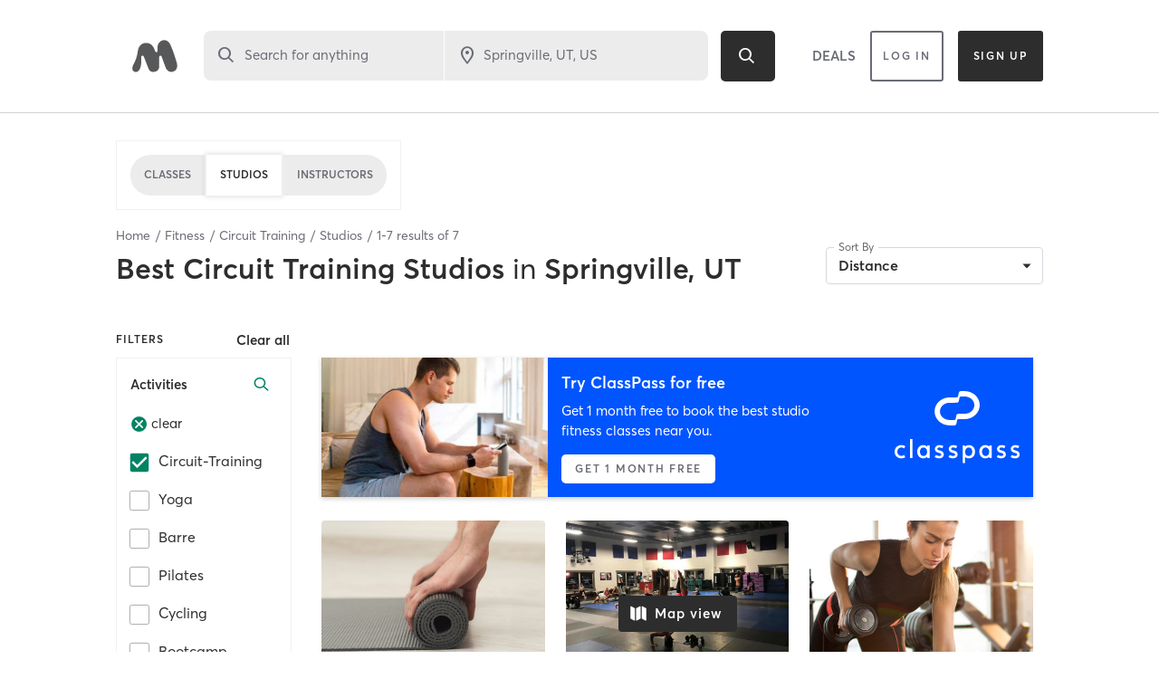

--- FILE ---
content_type: text/html; charset=utf-8
request_url: https://www.google.com/recaptcha/api2/anchor?ar=1&k=6Le95awUAAAAAIXSP9TcpPEng7Y6GdSkt7n46bAR&co=aHR0cHM6Ly93d3cubWluZGJvZHlvbmxpbmUuY29tOjQ0Mw..&hl=en&type=image&v=7gg7H51Q-naNfhmCP3_R47ho&theme=light&size=invisible&badge=bottomright&anchor-ms=20000&execute-ms=30000&cb=h734jmxy4qpz
body_size: 48625
content:
<!DOCTYPE HTML><html dir="ltr" lang="en"><head><meta http-equiv="Content-Type" content="text/html; charset=UTF-8">
<meta http-equiv="X-UA-Compatible" content="IE=edge">
<title>reCAPTCHA</title>
<style type="text/css">
/* cyrillic-ext */
@font-face {
  font-family: 'Roboto';
  font-style: normal;
  font-weight: 400;
  font-stretch: 100%;
  src: url(//fonts.gstatic.com/s/roboto/v48/KFO7CnqEu92Fr1ME7kSn66aGLdTylUAMa3GUBHMdazTgWw.woff2) format('woff2');
  unicode-range: U+0460-052F, U+1C80-1C8A, U+20B4, U+2DE0-2DFF, U+A640-A69F, U+FE2E-FE2F;
}
/* cyrillic */
@font-face {
  font-family: 'Roboto';
  font-style: normal;
  font-weight: 400;
  font-stretch: 100%;
  src: url(//fonts.gstatic.com/s/roboto/v48/KFO7CnqEu92Fr1ME7kSn66aGLdTylUAMa3iUBHMdazTgWw.woff2) format('woff2');
  unicode-range: U+0301, U+0400-045F, U+0490-0491, U+04B0-04B1, U+2116;
}
/* greek-ext */
@font-face {
  font-family: 'Roboto';
  font-style: normal;
  font-weight: 400;
  font-stretch: 100%;
  src: url(//fonts.gstatic.com/s/roboto/v48/KFO7CnqEu92Fr1ME7kSn66aGLdTylUAMa3CUBHMdazTgWw.woff2) format('woff2');
  unicode-range: U+1F00-1FFF;
}
/* greek */
@font-face {
  font-family: 'Roboto';
  font-style: normal;
  font-weight: 400;
  font-stretch: 100%;
  src: url(//fonts.gstatic.com/s/roboto/v48/KFO7CnqEu92Fr1ME7kSn66aGLdTylUAMa3-UBHMdazTgWw.woff2) format('woff2');
  unicode-range: U+0370-0377, U+037A-037F, U+0384-038A, U+038C, U+038E-03A1, U+03A3-03FF;
}
/* math */
@font-face {
  font-family: 'Roboto';
  font-style: normal;
  font-weight: 400;
  font-stretch: 100%;
  src: url(//fonts.gstatic.com/s/roboto/v48/KFO7CnqEu92Fr1ME7kSn66aGLdTylUAMawCUBHMdazTgWw.woff2) format('woff2');
  unicode-range: U+0302-0303, U+0305, U+0307-0308, U+0310, U+0312, U+0315, U+031A, U+0326-0327, U+032C, U+032F-0330, U+0332-0333, U+0338, U+033A, U+0346, U+034D, U+0391-03A1, U+03A3-03A9, U+03B1-03C9, U+03D1, U+03D5-03D6, U+03F0-03F1, U+03F4-03F5, U+2016-2017, U+2034-2038, U+203C, U+2040, U+2043, U+2047, U+2050, U+2057, U+205F, U+2070-2071, U+2074-208E, U+2090-209C, U+20D0-20DC, U+20E1, U+20E5-20EF, U+2100-2112, U+2114-2115, U+2117-2121, U+2123-214F, U+2190, U+2192, U+2194-21AE, U+21B0-21E5, U+21F1-21F2, U+21F4-2211, U+2213-2214, U+2216-22FF, U+2308-230B, U+2310, U+2319, U+231C-2321, U+2336-237A, U+237C, U+2395, U+239B-23B7, U+23D0, U+23DC-23E1, U+2474-2475, U+25AF, U+25B3, U+25B7, U+25BD, U+25C1, U+25CA, U+25CC, U+25FB, U+266D-266F, U+27C0-27FF, U+2900-2AFF, U+2B0E-2B11, U+2B30-2B4C, U+2BFE, U+3030, U+FF5B, U+FF5D, U+1D400-1D7FF, U+1EE00-1EEFF;
}
/* symbols */
@font-face {
  font-family: 'Roboto';
  font-style: normal;
  font-weight: 400;
  font-stretch: 100%;
  src: url(//fonts.gstatic.com/s/roboto/v48/KFO7CnqEu92Fr1ME7kSn66aGLdTylUAMaxKUBHMdazTgWw.woff2) format('woff2');
  unicode-range: U+0001-000C, U+000E-001F, U+007F-009F, U+20DD-20E0, U+20E2-20E4, U+2150-218F, U+2190, U+2192, U+2194-2199, U+21AF, U+21E6-21F0, U+21F3, U+2218-2219, U+2299, U+22C4-22C6, U+2300-243F, U+2440-244A, U+2460-24FF, U+25A0-27BF, U+2800-28FF, U+2921-2922, U+2981, U+29BF, U+29EB, U+2B00-2BFF, U+4DC0-4DFF, U+FFF9-FFFB, U+10140-1018E, U+10190-1019C, U+101A0, U+101D0-101FD, U+102E0-102FB, U+10E60-10E7E, U+1D2C0-1D2D3, U+1D2E0-1D37F, U+1F000-1F0FF, U+1F100-1F1AD, U+1F1E6-1F1FF, U+1F30D-1F30F, U+1F315, U+1F31C, U+1F31E, U+1F320-1F32C, U+1F336, U+1F378, U+1F37D, U+1F382, U+1F393-1F39F, U+1F3A7-1F3A8, U+1F3AC-1F3AF, U+1F3C2, U+1F3C4-1F3C6, U+1F3CA-1F3CE, U+1F3D4-1F3E0, U+1F3ED, U+1F3F1-1F3F3, U+1F3F5-1F3F7, U+1F408, U+1F415, U+1F41F, U+1F426, U+1F43F, U+1F441-1F442, U+1F444, U+1F446-1F449, U+1F44C-1F44E, U+1F453, U+1F46A, U+1F47D, U+1F4A3, U+1F4B0, U+1F4B3, U+1F4B9, U+1F4BB, U+1F4BF, U+1F4C8-1F4CB, U+1F4D6, U+1F4DA, U+1F4DF, U+1F4E3-1F4E6, U+1F4EA-1F4ED, U+1F4F7, U+1F4F9-1F4FB, U+1F4FD-1F4FE, U+1F503, U+1F507-1F50B, U+1F50D, U+1F512-1F513, U+1F53E-1F54A, U+1F54F-1F5FA, U+1F610, U+1F650-1F67F, U+1F687, U+1F68D, U+1F691, U+1F694, U+1F698, U+1F6AD, U+1F6B2, U+1F6B9-1F6BA, U+1F6BC, U+1F6C6-1F6CF, U+1F6D3-1F6D7, U+1F6E0-1F6EA, U+1F6F0-1F6F3, U+1F6F7-1F6FC, U+1F700-1F7FF, U+1F800-1F80B, U+1F810-1F847, U+1F850-1F859, U+1F860-1F887, U+1F890-1F8AD, U+1F8B0-1F8BB, U+1F8C0-1F8C1, U+1F900-1F90B, U+1F93B, U+1F946, U+1F984, U+1F996, U+1F9E9, U+1FA00-1FA6F, U+1FA70-1FA7C, U+1FA80-1FA89, U+1FA8F-1FAC6, U+1FACE-1FADC, U+1FADF-1FAE9, U+1FAF0-1FAF8, U+1FB00-1FBFF;
}
/* vietnamese */
@font-face {
  font-family: 'Roboto';
  font-style: normal;
  font-weight: 400;
  font-stretch: 100%;
  src: url(//fonts.gstatic.com/s/roboto/v48/KFO7CnqEu92Fr1ME7kSn66aGLdTylUAMa3OUBHMdazTgWw.woff2) format('woff2');
  unicode-range: U+0102-0103, U+0110-0111, U+0128-0129, U+0168-0169, U+01A0-01A1, U+01AF-01B0, U+0300-0301, U+0303-0304, U+0308-0309, U+0323, U+0329, U+1EA0-1EF9, U+20AB;
}
/* latin-ext */
@font-face {
  font-family: 'Roboto';
  font-style: normal;
  font-weight: 400;
  font-stretch: 100%;
  src: url(//fonts.gstatic.com/s/roboto/v48/KFO7CnqEu92Fr1ME7kSn66aGLdTylUAMa3KUBHMdazTgWw.woff2) format('woff2');
  unicode-range: U+0100-02BA, U+02BD-02C5, U+02C7-02CC, U+02CE-02D7, U+02DD-02FF, U+0304, U+0308, U+0329, U+1D00-1DBF, U+1E00-1E9F, U+1EF2-1EFF, U+2020, U+20A0-20AB, U+20AD-20C0, U+2113, U+2C60-2C7F, U+A720-A7FF;
}
/* latin */
@font-face {
  font-family: 'Roboto';
  font-style: normal;
  font-weight: 400;
  font-stretch: 100%;
  src: url(//fonts.gstatic.com/s/roboto/v48/KFO7CnqEu92Fr1ME7kSn66aGLdTylUAMa3yUBHMdazQ.woff2) format('woff2');
  unicode-range: U+0000-00FF, U+0131, U+0152-0153, U+02BB-02BC, U+02C6, U+02DA, U+02DC, U+0304, U+0308, U+0329, U+2000-206F, U+20AC, U+2122, U+2191, U+2193, U+2212, U+2215, U+FEFF, U+FFFD;
}
/* cyrillic-ext */
@font-face {
  font-family: 'Roboto';
  font-style: normal;
  font-weight: 500;
  font-stretch: 100%;
  src: url(//fonts.gstatic.com/s/roboto/v48/KFO7CnqEu92Fr1ME7kSn66aGLdTylUAMa3GUBHMdazTgWw.woff2) format('woff2');
  unicode-range: U+0460-052F, U+1C80-1C8A, U+20B4, U+2DE0-2DFF, U+A640-A69F, U+FE2E-FE2F;
}
/* cyrillic */
@font-face {
  font-family: 'Roboto';
  font-style: normal;
  font-weight: 500;
  font-stretch: 100%;
  src: url(//fonts.gstatic.com/s/roboto/v48/KFO7CnqEu92Fr1ME7kSn66aGLdTylUAMa3iUBHMdazTgWw.woff2) format('woff2');
  unicode-range: U+0301, U+0400-045F, U+0490-0491, U+04B0-04B1, U+2116;
}
/* greek-ext */
@font-face {
  font-family: 'Roboto';
  font-style: normal;
  font-weight: 500;
  font-stretch: 100%;
  src: url(//fonts.gstatic.com/s/roboto/v48/KFO7CnqEu92Fr1ME7kSn66aGLdTylUAMa3CUBHMdazTgWw.woff2) format('woff2');
  unicode-range: U+1F00-1FFF;
}
/* greek */
@font-face {
  font-family: 'Roboto';
  font-style: normal;
  font-weight: 500;
  font-stretch: 100%;
  src: url(//fonts.gstatic.com/s/roboto/v48/KFO7CnqEu92Fr1ME7kSn66aGLdTylUAMa3-UBHMdazTgWw.woff2) format('woff2');
  unicode-range: U+0370-0377, U+037A-037F, U+0384-038A, U+038C, U+038E-03A1, U+03A3-03FF;
}
/* math */
@font-face {
  font-family: 'Roboto';
  font-style: normal;
  font-weight: 500;
  font-stretch: 100%;
  src: url(//fonts.gstatic.com/s/roboto/v48/KFO7CnqEu92Fr1ME7kSn66aGLdTylUAMawCUBHMdazTgWw.woff2) format('woff2');
  unicode-range: U+0302-0303, U+0305, U+0307-0308, U+0310, U+0312, U+0315, U+031A, U+0326-0327, U+032C, U+032F-0330, U+0332-0333, U+0338, U+033A, U+0346, U+034D, U+0391-03A1, U+03A3-03A9, U+03B1-03C9, U+03D1, U+03D5-03D6, U+03F0-03F1, U+03F4-03F5, U+2016-2017, U+2034-2038, U+203C, U+2040, U+2043, U+2047, U+2050, U+2057, U+205F, U+2070-2071, U+2074-208E, U+2090-209C, U+20D0-20DC, U+20E1, U+20E5-20EF, U+2100-2112, U+2114-2115, U+2117-2121, U+2123-214F, U+2190, U+2192, U+2194-21AE, U+21B0-21E5, U+21F1-21F2, U+21F4-2211, U+2213-2214, U+2216-22FF, U+2308-230B, U+2310, U+2319, U+231C-2321, U+2336-237A, U+237C, U+2395, U+239B-23B7, U+23D0, U+23DC-23E1, U+2474-2475, U+25AF, U+25B3, U+25B7, U+25BD, U+25C1, U+25CA, U+25CC, U+25FB, U+266D-266F, U+27C0-27FF, U+2900-2AFF, U+2B0E-2B11, U+2B30-2B4C, U+2BFE, U+3030, U+FF5B, U+FF5D, U+1D400-1D7FF, U+1EE00-1EEFF;
}
/* symbols */
@font-face {
  font-family: 'Roboto';
  font-style: normal;
  font-weight: 500;
  font-stretch: 100%;
  src: url(//fonts.gstatic.com/s/roboto/v48/KFO7CnqEu92Fr1ME7kSn66aGLdTylUAMaxKUBHMdazTgWw.woff2) format('woff2');
  unicode-range: U+0001-000C, U+000E-001F, U+007F-009F, U+20DD-20E0, U+20E2-20E4, U+2150-218F, U+2190, U+2192, U+2194-2199, U+21AF, U+21E6-21F0, U+21F3, U+2218-2219, U+2299, U+22C4-22C6, U+2300-243F, U+2440-244A, U+2460-24FF, U+25A0-27BF, U+2800-28FF, U+2921-2922, U+2981, U+29BF, U+29EB, U+2B00-2BFF, U+4DC0-4DFF, U+FFF9-FFFB, U+10140-1018E, U+10190-1019C, U+101A0, U+101D0-101FD, U+102E0-102FB, U+10E60-10E7E, U+1D2C0-1D2D3, U+1D2E0-1D37F, U+1F000-1F0FF, U+1F100-1F1AD, U+1F1E6-1F1FF, U+1F30D-1F30F, U+1F315, U+1F31C, U+1F31E, U+1F320-1F32C, U+1F336, U+1F378, U+1F37D, U+1F382, U+1F393-1F39F, U+1F3A7-1F3A8, U+1F3AC-1F3AF, U+1F3C2, U+1F3C4-1F3C6, U+1F3CA-1F3CE, U+1F3D4-1F3E0, U+1F3ED, U+1F3F1-1F3F3, U+1F3F5-1F3F7, U+1F408, U+1F415, U+1F41F, U+1F426, U+1F43F, U+1F441-1F442, U+1F444, U+1F446-1F449, U+1F44C-1F44E, U+1F453, U+1F46A, U+1F47D, U+1F4A3, U+1F4B0, U+1F4B3, U+1F4B9, U+1F4BB, U+1F4BF, U+1F4C8-1F4CB, U+1F4D6, U+1F4DA, U+1F4DF, U+1F4E3-1F4E6, U+1F4EA-1F4ED, U+1F4F7, U+1F4F9-1F4FB, U+1F4FD-1F4FE, U+1F503, U+1F507-1F50B, U+1F50D, U+1F512-1F513, U+1F53E-1F54A, U+1F54F-1F5FA, U+1F610, U+1F650-1F67F, U+1F687, U+1F68D, U+1F691, U+1F694, U+1F698, U+1F6AD, U+1F6B2, U+1F6B9-1F6BA, U+1F6BC, U+1F6C6-1F6CF, U+1F6D3-1F6D7, U+1F6E0-1F6EA, U+1F6F0-1F6F3, U+1F6F7-1F6FC, U+1F700-1F7FF, U+1F800-1F80B, U+1F810-1F847, U+1F850-1F859, U+1F860-1F887, U+1F890-1F8AD, U+1F8B0-1F8BB, U+1F8C0-1F8C1, U+1F900-1F90B, U+1F93B, U+1F946, U+1F984, U+1F996, U+1F9E9, U+1FA00-1FA6F, U+1FA70-1FA7C, U+1FA80-1FA89, U+1FA8F-1FAC6, U+1FACE-1FADC, U+1FADF-1FAE9, U+1FAF0-1FAF8, U+1FB00-1FBFF;
}
/* vietnamese */
@font-face {
  font-family: 'Roboto';
  font-style: normal;
  font-weight: 500;
  font-stretch: 100%;
  src: url(//fonts.gstatic.com/s/roboto/v48/KFO7CnqEu92Fr1ME7kSn66aGLdTylUAMa3OUBHMdazTgWw.woff2) format('woff2');
  unicode-range: U+0102-0103, U+0110-0111, U+0128-0129, U+0168-0169, U+01A0-01A1, U+01AF-01B0, U+0300-0301, U+0303-0304, U+0308-0309, U+0323, U+0329, U+1EA0-1EF9, U+20AB;
}
/* latin-ext */
@font-face {
  font-family: 'Roboto';
  font-style: normal;
  font-weight: 500;
  font-stretch: 100%;
  src: url(//fonts.gstatic.com/s/roboto/v48/KFO7CnqEu92Fr1ME7kSn66aGLdTylUAMa3KUBHMdazTgWw.woff2) format('woff2');
  unicode-range: U+0100-02BA, U+02BD-02C5, U+02C7-02CC, U+02CE-02D7, U+02DD-02FF, U+0304, U+0308, U+0329, U+1D00-1DBF, U+1E00-1E9F, U+1EF2-1EFF, U+2020, U+20A0-20AB, U+20AD-20C0, U+2113, U+2C60-2C7F, U+A720-A7FF;
}
/* latin */
@font-face {
  font-family: 'Roboto';
  font-style: normal;
  font-weight: 500;
  font-stretch: 100%;
  src: url(//fonts.gstatic.com/s/roboto/v48/KFO7CnqEu92Fr1ME7kSn66aGLdTylUAMa3yUBHMdazQ.woff2) format('woff2');
  unicode-range: U+0000-00FF, U+0131, U+0152-0153, U+02BB-02BC, U+02C6, U+02DA, U+02DC, U+0304, U+0308, U+0329, U+2000-206F, U+20AC, U+2122, U+2191, U+2193, U+2212, U+2215, U+FEFF, U+FFFD;
}
/* cyrillic-ext */
@font-face {
  font-family: 'Roboto';
  font-style: normal;
  font-weight: 900;
  font-stretch: 100%;
  src: url(//fonts.gstatic.com/s/roboto/v48/KFO7CnqEu92Fr1ME7kSn66aGLdTylUAMa3GUBHMdazTgWw.woff2) format('woff2');
  unicode-range: U+0460-052F, U+1C80-1C8A, U+20B4, U+2DE0-2DFF, U+A640-A69F, U+FE2E-FE2F;
}
/* cyrillic */
@font-face {
  font-family: 'Roboto';
  font-style: normal;
  font-weight: 900;
  font-stretch: 100%;
  src: url(//fonts.gstatic.com/s/roboto/v48/KFO7CnqEu92Fr1ME7kSn66aGLdTylUAMa3iUBHMdazTgWw.woff2) format('woff2');
  unicode-range: U+0301, U+0400-045F, U+0490-0491, U+04B0-04B1, U+2116;
}
/* greek-ext */
@font-face {
  font-family: 'Roboto';
  font-style: normal;
  font-weight: 900;
  font-stretch: 100%;
  src: url(//fonts.gstatic.com/s/roboto/v48/KFO7CnqEu92Fr1ME7kSn66aGLdTylUAMa3CUBHMdazTgWw.woff2) format('woff2');
  unicode-range: U+1F00-1FFF;
}
/* greek */
@font-face {
  font-family: 'Roboto';
  font-style: normal;
  font-weight: 900;
  font-stretch: 100%;
  src: url(//fonts.gstatic.com/s/roboto/v48/KFO7CnqEu92Fr1ME7kSn66aGLdTylUAMa3-UBHMdazTgWw.woff2) format('woff2');
  unicode-range: U+0370-0377, U+037A-037F, U+0384-038A, U+038C, U+038E-03A1, U+03A3-03FF;
}
/* math */
@font-face {
  font-family: 'Roboto';
  font-style: normal;
  font-weight: 900;
  font-stretch: 100%;
  src: url(//fonts.gstatic.com/s/roboto/v48/KFO7CnqEu92Fr1ME7kSn66aGLdTylUAMawCUBHMdazTgWw.woff2) format('woff2');
  unicode-range: U+0302-0303, U+0305, U+0307-0308, U+0310, U+0312, U+0315, U+031A, U+0326-0327, U+032C, U+032F-0330, U+0332-0333, U+0338, U+033A, U+0346, U+034D, U+0391-03A1, U+03A3-03A9, U+03B1-03C9, U+03D1, U+03D5-03D6, U+03F0-03F1, U+03F4-03F5, U+2016-2017, U+2034-2038, U+203C, U+2040, U+2043, U+2047, U+2050, U+2057, U+205F, U+2070-2071, U+2074-208E, U+2090-209C, U+20D0-20DC, U+20E1, U+20E5-20EF, U+2100-2112, U+2114-2115, U+2117-2121, U+2123-214F, U+2190, U+2192, U+2194-21AE, U+21B0-21E5, U+21F1-21F2, U+21F4-2211, U+2213-2214, U+2216-22FF, U+2308-230B, U+2310, U+2319, U+231C-2321, U+2336-237A, U+237C, U+2395, U+239B-23B7, U+23D0, U+23DC-23E1, U+2474-2475, U+25AF, U+25B3, U+25B7, U+25BD, U+25C1, U+25CA, U+25CC, U+25FB, U+266D-266F, U+27C0-27FF, U+2900-2AFF, U+2B0E-2B11, U+2B30-2B4C, U+2BFE, U+3030, U+FF5B, U+FF5D, U+1D400-1D7FF, U+1EE00-1EEFF;
}
/* symbols */
@font-face {
  font-family: 'Roboto';
  font-style: normal;
  font-weight: 900;
  font-stretch: 100%;
  src: url(//fonts.gstatic.com/s/roboto/v48/KFO7CnqEu92Fr1ME7kSn66aGLdTylUAMaxKUBHMdazTgWw.woff2) format('woff2');
  unicode-range: U+0001-000C, U+000E-001F, U+007F-009F, U+20DD-20E0, U+20E2-20E4, U+2150-218F, U+2190, U+2192, U+2194-2199, U+21AF, U+21E6-21F0, U+21F3, U+2218-2219, U+2299, U+22C4-22C6, U+2300-243F, U+2440-244A, U+2460-24FF, U+25A0-27BF, U+2800-28FF, U+2921-2922, U+2981, U+29BF, U+29EB, U+2B00-2BFF, U+4DC0-4DFF, U+FFF9-FFFB, U+10140-1018E, U+10190-1019C, U+101A0, U+101D0-101FD, U+102E0-102FB, U+10E60-10E7E, U+1D2C0-1D2D3, U+1D2E0-1D37F, U+1F000-1F0FF, U+1F100-1F1AD, U+1F1E6-1F1FF, U+1F30D-1F30F, U+1F315, U+1F31C, U+1F31E, U+1F320-1F32C, U+1F336, U+1F378, U+1F37D, U+1F382, U+1F393-1F39F, U+1F3A7-1F3A8, U+1F3AC-1F3AF, U+1F3C2, U+1F3C4-1F3C6, U+1F3CA-1F3CE, U+1F3D4-1F3E0, U+1F3ED, U+1F3F1-1F3F3, U+1F3F5-1F3F7, U+1F408, U+1F415, U+1F41F, U+1F426, U+1F43F, U+1F441-1F442, U+1F444, U+1F446-1F449, U+1F44C-1F44E, U+1F453, U+1F46A, U+1F47D, U+1F4A3, U+1F4B0, U+1F4B3, U+1F4B9, U+1F4BB, U+1F4BF, U+1F4C8-1F4CB, U+1F4D6, U+1F4DA, U+1F4DF, U+1F4E3-1F4E6, U+1F4EA-1F4ED, U+1F4F7, U+1F4F9-1F4FB, U+1F4FD-1F4FE, U+1F503, U+1F507-1F50B, U+1F50D, U+1F512-1F513, U+1F53E-1F54A, U+1F54F-1F5FA, U+1F610, U+1F650-1F67F, U+1F687, U+1F68D, U+1F691, U+1F694, U+1F698, U+1F6AD, U+1F6B2, U+1F6B9-1F6BA, U+1F6BC, U+1F6C6-1F6CF, U+1F6D3-1F6D7, U+1F6E0-1F6EA, U+1F6F0-1F6F3, U+1F6F7-1F6FC, U+1F700-1F7FF, U+1F800-1F80B, U+1F810-1F847, U+1F850-1F859, U+1F860-1F887, U+1F890-1F8AD, U+1F8B0-1F8BB, U+1F8C0-1F8C1, U+1F900-1F90B, U+1F93B, U+1F946, U+1F984, U+1F996, U+1F9E9, U+1FA00-1FA6F, U+1FA70-1FA7C, U+1FA80-1FA89, U+1FA8F-1FAC6, U+1FACE-1FADC, U+1FADF-1FAE9, U+1FAF0-1FAF8, U+1FB00-1FBFF;
}
/* vietnamese */
@font-face {
  font-family: 'Roboto';
  font-style: normal;
  font-weight: 900;
  font-stretch: 100%;
  src: url(//fonts.gstatic.com/s/roboto/v48/KFO7CnqEu92Fr1ME7kSn66aGLdTylUAMa3OUBHMdazTgWw.woff2) format('woff2');
  unicode-range: U+0102-0103, U+0110-0111, U+0128-0129, U+0168-0169, U+01A0-01A1, U+01AF-01B0, U+0300-0301, U+0303-0304, U+0308-0309, U+0323, U+0329, U+1EA0-1EF9, U+20AB;
}
/* latin-ext */
@font-face {
  font-family: 'Roboto';
  font-style: normal;
  font-weight: 900;
  font-stretch: 100%;
  src: url(//fonts.gstatic.com/s/roboto/v48/KFO7CnqEu92Fr1ME7kSn66aGLdTylUAMa3KUBHMdazTgWw.woff2) format('woff2');
  unicode-range: U+0100-02BA, U+02BD-02C5, U+02C7-02CC, U+02CE-02D7, U+02DD-02FF, U+0304, U+0308, U+0329, U+1D00-1DBF, U+1E00-1E9F, U+1EF2-1EFF, U+2020, U+20A0-20AB, U+20AD-20C0, U+2113, U+2C60-2C7F, U+A720-A7FF;
}
/* latin */
@font-face {
  font-family: 'Roboto';
  font-style: normal;
  font-weight: 900;
  font-stretch: 100%;
  src: url(//fonts.gstatic.com/s/roboto/v48/KFO7CnqEu92Fr1ME7kSn66aGLdTylUAMa3yUBHMdazQ.woff2) format('woff2');
  unicode-range: U+0000-00FF, U+0131, U+0152-0153, U+02BB-02BC, U+02C6, U+02DA, U+02DC, U+0304, U+0308, U+0329, U+2000-206F, U+20AC, U+2122, U+2191, U+2193, U+2212, U+2215, U+FEFF, U+FFFD;
}

</style>
<link rel="stylesheet" type="text/css" href="https://www.gstatic.com/recaptcha/releases/7gg7H51Q-naNfhmCP3_R47ho/styles__ltr.css">
<script nonce="M-DPCihCOD8r51R0hcqiwQ" type="text/javascript">window['__recaptcha_api'] = 'https://www.google.com/recaptcha/api2/';</script>
<script type="text/javascript" src="https://www.gstatic.com/recaptcha/releases/7gg7H51Q-naNfhmCP3_R47ho/recaptcha__en.js" nonce="M-DPCihCOD8r51R0hcqiwQ">
      
    </script></head>
<body><div id="rc-anchor-alert" class="rc-anchor-alert"></div>
<input type="hidden" id="recaptcha-token" value="[base64]">
<script type="text/javascript" nonce="M-DPCihCOD8r51R0hcqiwQ">
      recaptcha.anchor.Main.init("[\x22ainput\x22,[\x22bgdata\x22,\x22\x22,\[base64]/[base64]/[base64]/KE4oMTI0LHYsdi5HKSxMWihsLHYpKTpOKDEyNCx2LGwpLFYpLHYpLFQpKSxGKDE3MSx2KX0scjc9ZnVuY3Rpb24obCl7cmV0dXJuIGx9LEM9ZnVuY3Rpb24obCxWLHYpe04odixsLFYpLFZbYWtdPTI3OTZ9LG49ZnVuY3Rpb24obCxWKXtWLlg9KChWLlg/[base64]/[base64]/[base64]/[base64]/[base64]/[base64]/[base64]/[base64]/[base64]/[base64]/[base64]\\u003d\x22,\[base64]\x22,\[base64]/DungvwobDmEdIw5tSwofCsHvDngpHFWjDnsOaWG7Dg3cdw43DqCzCmcOTcMKHLQpJw6DDgkLCs2VAwrfCkMOVNsODMcONwpbDr8O5aFFNDGjCt8OnFjXDq8KRKcKuS8KaRRnCuFB0wqbDgC/Cu1rDojQ7wqfDk8KUwprDhl5Yf8Omw6wvJjgfwot0w4g0D8Ogw5c3woM1Lm9xwptHesKQw6nDtsODw6YnAsOKw7vDqMOewqotMwHCs8KrQcKxcj/DixsYwqfDki/CowZjwrjClcKWBMKfGi3CtMKXwpUSFcOxw7HDhQskwrcUBsOjUsOlw4DDocOGOMK+wrpABMOiAMOZHWBYwpbDrTDDvCTDvgrClWPCuB9JYGQkZlN7wpTDssOOwr1DVMKgbsKvw5LDgXzCh8KzwrMlE8K/YF9ww709w4g8D8OsKiUuw7MiL8KzV8O3YQfCnGpARsOxI0DDtilKKMO2dMOlwqNcCsOwYcOGcMOJw6EZTAAweiXCpHTCpCvCv0RrE1PDqMKGwqnDs8OrFAvCtBjCqcOAw7zDiCrDg8Obw7JvZQ/Cq0d0OHnCqcKUemxYw6LCpMKcUlFgQsKFUGHDucKiXGvDicK3w6x1H11HHsOHF8KNHC1pL1bDvX7Cgioow6/DkMKBwotsSw7CulZCGsK3w5TCrzzCh2jCmsKJTcKGwqoRIcKpJ3xaw5h/DsO7EwNqwonDlXQ+R0xGw7/DrEw+wowGw7MAdHw2TsKvw7Zzw51icMK9w4YRDsKDHMKzBgTDsMOSWQ1Sw6nCv8OzYA8/MyzDucOQw457BRArw4oewpnDkMK/e8OHw7Urw4XDrEnDl8KnwrzDjcOhVMO/XsOjw4zDvMKzVsK1U8K4wrTDjBnDpnnCo3ZvDSfDnMOlwqnDngzCoMOJwoJlw6vCiUInw6DDpAcHRMKlc0/[base64]/[base64]/[base64]/[base64]/XcOPbn3CmVXCgMO/[base64]/DmzrCiBvDqk00woUiwpPDuC/[base64]/CqMKYwq9Iw4Z8w5ERwp5xwqsYwpxXK8KeL3QxwpTDnMOBwovDv8KqYwZvw4nCpcOQw4NregjCr8KawpMQXcKNdiB0AsORJmJCw4F/[base64]/Dn8KvwogIXcKzesKfA8KZwqoUwpshYUJ6BifCicKDVHLDvMKtwo94w4HDt8KvaznDiQpAwp/[base64]/Dk0PDlMKtesKlLWZwwo8mGX7DpcK6wqNtSsKiPsO8w4nCoSbDuBrCqwcfE8KaMsOTw57DoCLCsRxHTQXDtRorw4FOw5phw7LCnXXDm8OAcx/DlsORwrdwH8Kvwo3DsWnCpcKbwoIKw4sAeMKuP8OHMMK9YMKVP8Oxa23Cs0nChsOIwrvDpzrCsgA+w4ISb1LDtMKkw4nDv8O/[base64]/CiiLDl05nwofDvjgDF03Crls8UEAow4DDjsK9w6NZw6nCjcOKKMKEHMKyDsKKPFBVwoTDhyDCnSDDtAjCgE3CvsO5BsOnRjUXNUpqFMORw5VNw6ZSR8KBwoPDq3RnJRcSw7HCt0cLdh/Cpys3woPCmQUIJ8K5bsKtwrPDr2Bpw5wew6HCksKwwoLCiTMtwrIIw6k6w4nCogFbw7MYGQw9wpoXPsOtw4jDpQATw4gaBMOmwpbCmsOPwp7CtWpeZHkVOFfCgsKFURLDmDJAd8OfH8Okwohvw7vDvsOoWVxqf8KQXcO8RcOow6kVwr/DosO/IcK2NsOOwoltRRpLw5U/woo0ez8AEVHCq8O/X07DmsKIwozCsxfDoMK/wqDDnCw/DzIow5HDs8OBH0kyw6VJFAIgCxjDt1E6woHCh8KpBXw0GEgxw6PDvhXDggPDlMKGw6XDvhh6w79Fw7QgBcK3w6HDt3tYwp8pP2dlw70Hc8K0PwHDqVk/[base64]/CpMOHw4vCryXDiMKmAsO1w7rDjsOxw7nDhcKpw7XDiz4wDXwRJ8OaRDPDpAbCqn4FdFIVS8ODw5fDssK4YsK8w5giFcOLFMOnw6MdwpBeP8K8w6lWw53CgHgyAmQCwr7DrkHCosOxZnDDoMK/w6IxwrXCjlzCnjhnwpErJsOEw6c6w4xgc03CgMKMwq4vwqDDuHrCjGxzRWzDhsOZdCZzwoZ5w7JWVWfDmy3Cu8OKw4IMw7/Dklouw6U3wqFyCXvCncKqwrIFw4M4wpRJw41hwo1hwpMwPB03wqfCjQfDkcKtw4PDvVQkMcK7w4/DuMKqLlI3EzfCqsODZDXDnMODbMOtwozCpBx5NcKawrYhXsOhw5hHbcKGKsKEUUMuwrHDk8OWwqvCkHUJwo5ZwrvCgDrDqsKZVFp1w6pCw61XMm/DusOxKUXCii0rwpFcw6g8EcO0TBw2w4rCqcKRL8Kkw5RFwo5nc2kycijDpQUqCsOubjTDm8KUfcKeV08jLsOCBsKdw4XCmyjDg8OAw6Ubw6Zkel9Uw67CrzEMRsONw68Iwo3ClcOGUUo3w47DnzNhw6/DvBlwfXzCimjDsMOIY0R2w7LDoMKtwqY0woLCqGbCpDHDvGbDtnx0KBTCusO3w7dzA8OZSFV9w5svw5wOwozDnwkoPMONw4jDjMK2wrvDucKZOMO2H8OCAsOkQ8KLNMKgw5nCq8OBZcKoYUJMwrvCicOiPcKPfMKmZCfCtEjCncO6w43CksOlJCcKw4nDjsOgw7pKw6/CnsOIwrLDpcKhHFLDlVPCglfDnFvChcKgEV/DlWknfsOew4g5PsObAMOTw5IGwojDoQ3DkxQbwrvCh8O8w6UKQsKQFxAZYcOuH0TCvRnDgcODSzoBZ8KgXTcfwrh0bWvDv3cyK3zClcOMwrcIaT/ColjCoWLDqjQbw4ZXw4TDisOTw5rCssKVw63DrE/Ct8KgHmvChsOxPMKKwqQeDcKAdMO4wpYJw5YjcjzDjiTClwwrMcKTHUPChxDDlEEmdBRew4Qfw65ow4MWw7HDjDPDi8Kfw44dYMKAHRrDlSpSwrLCk8OSZG0IdsKnQMKbZ0zCrcOWEBZ/woojBsOGNcKaME08BMOBw6rCkXtPwox6wr/CsnTDojfCkz1VVS/[base64]/[base64]/CnMOqKUnDjRrCq2XDpMOVw7PDkhvDgjQPw60iD8Otb8OKw6fDogvCvB/[base64]/Ci3Ngw6wjw7jDvXwLFU/DiUvCtcK5w7NZw5FAMcKaw4jDkVfDv8OzwqEEw5zCksObwrPCvHvDt8Oyw58mYMOCVwDCtMOiw6x/[base64]/[base64]/Cjm3CqBUxwqHDtsOPZMK5w7cHwqc+wpPCmMKLTFtYLih5w4PDi8Kawos0wojCvTzCpx8qXl/CisKAfSfDt8KMJlnDtsKaYUbDuC3DuMOqUyfCsSXDgsKmwq9cWcO6P1NLw5dOwpPCg8KXw6pCBQJyw53Dm8KbBcOpwonDlsKyw4dTwrMJHQNfBCvDhcKnMUjDmsOCwoXCnn/DvBvDvcKAfsKkwpRWw7bDtH5sYg0yw7/[base64]/[base64]/DlcOKwpzCsMOMShwJw5HCucKLwprDuE14w5p2XcKPw6YtLsOzwqJvwqdVd1RfYXDDvT5VSklTwqdOwo/DusKiwqnDvAxSwplow6UzZlEpw5LDkcO5RsKNAcKadcKyXm0AwpZWwpTDkEXDvTvCrk0cJsKFwoZVJcOZwrZawqjDmmnDiG4BwpLDvcKvw5bCqsO+FMOJwqrDpsKuwqk2T8KIeHNew53Ci8OGwp/CsWgVKDs6BsKvAj3CqMKzSXzDisK8wrLDrMKkw4XCrMOHacKqw7jDu8OBfMK1QcKIwp4oDxPCj2dBZsKIw47DicKqe8O/[base64]/Dh3kRw4jDmF3DqhnCvcOBJATDskNow5TCrA0Rw7rDpcKNw7DDmBLCh8O+w5V0wpjDnxLCgcKAKEcNw5TDkTrDgcOzYsKQa8OMagnCrV0ycMOPcsK2AE/CtMKdw6osWiHDqEB0GsKRwrTDqMOEB8KiPMK/[base64]/w6LCvXLDkMKTwo/CvlHDjMKkwrfDncKgw4VhSz/[base64]/Ck3TDqVvCo8KKES1uw5vDnsONRRrDvsKCR8Kzwp0WaMOpw6wbRjtTUgxGwq3DpMOxYcKJw5fDicOseMOPw7VGD8OXEh3Cs0rCrU7CvMK3w4/CoygVw5NlJsKSN8KEL8KXEMKDfwbDh8OKwoghMhbDqgdhwqzCuCtzw5daWXhCw54Aw5tKw57CosKbfsKEWyxNw5YjCsKowq7CgsOkZ0jDsGYMw5Jnw53DscOtNV7DrcK/X3bDrsKEwrzCj8Kyw6LCqsKQYsO8KF/DisKyAcKnwpdiRxvCi8K0wp04PMKVwq3Dm1wrcsO/dsKQwqXCscOFHQbDsMKWIsKfw7HDlgjCtTHDisO6AigjwqPDiMOxZx4bw5lzwpkkEcKYw7ZJN8KHwqzDrSzCpFA+H8Kmw5DCoz5Bw77CjC9Nw6Fgw4IXw4QMBlzDsRvCv2LDucOjZcKzO8Okw4LCmcKJwp4twoXDjcKSF8KTw6Rhw4IWYTcSZjg3wp/Cn8KsAQXCrsKCasOzAcOZFizCscKwwq3DgVYeTTnDgMKoV8O/wp0GZW3DjlRxw4LDihzDsGHChcOfT8OLR3nDsT3CgT/[base64]/[base64]/UV5iOcK2X0PCpzUZw4rCssKNC8O0wo/DtyvCuU/DuWXDrV3Cl8OGw77CpsKQw7wqwojDsWPDscKoPix5w4Y6wqzDkcK3wobCj8KGw5Z9w4bDmMO7CxbCvWDCjUx1DMK3dsOHGyZSLw7DmXETw71jwo7DtFgswrkww4x8MhPDtMKnwqDDmMOAVsODEcOJLFjDr0/CuFbCocKIIXHCncKYCQcGwpXDoG3ClcK3wr7DmQjCiS4NwqdZRsOmaUx7wq4sPCjCrMKAw6V9w74aUAvCqnNIwpMawpjDhU3DkMKtw51fCTnDth7CicOmDcKEw5h1wrodIcOywqbCt27DoEHDpMKNW8OocljDoAo2IsOZGyQ+w4LDrMO3dx/DqsOPw5pAXzXCscK9w6TDp8OMw4VLF3fCkQnDm8KdPDwTT8OcHsK8w4XCqcKzREoiwoI0w4vCiMORKMKRUsK7wo4RVx3Cr3g+RcO+w6Jlw4vDisOrT8KYwqbDjSJeA3vDjMKewqbCrD7DmsO3YsOHMMKGXDnDt8OcwqHDkcOXwq/CtMKpM1LDtDF7w4dwasKiMMO3RAPCoBMmfRcAwpnCv3ItXTZaeMKII8KMwrU4woFOf8KiJBHDp0rDtcKuFU3DmiA+MsKtwqPCgHvDkMKaw6J4eh3Cj8OswobDg10ow6HCqn/DnsOjwo/CgCbDn1/DucKKw41WOMONG8Kuw4VCWlzCsRg0LsOcwrcvw6PDpyPDkgfDg8O5wpPCkWTCgcK5wobDi8KuUHRjBMKBwrzCmcOBZkfChVzCl8KXR3rCl8KjfsOiwqTDslPDvMO1w6LCk11+wpQjw5DDk8O9wq/CpjZOcgfDh33DlMKKJMOOECpZMCwRK8OvwpJVwqPCoXgBw5VwwqNMNhYhw7syHTzCrWzDlTJIwptywq/CjcKLdcOsDSkWwprDrcOLOyhMwrwqw5RneGrCtcOiwoNJbcOSwq/DtRdeHMO+wrTDhGtSwptsBcKcXXXCly7CksOCw55Fw5DCicKjwoPCncKUcm3DrMKow6scDMKYw6XDoVARw4E+GRYGwrh+w6vDksOQbS87w5BPw7fDgcOGKsKAw5Zew54pG8Kzwo54wpjDgD1yIQRBw4A4w7/DmsK2wqnCvn1+w7ZVw6LCohDDuMOYwqYFHMOPNCnCqk4Ib1HDp8OWJ8KPw4xLWXbCpys4cMKUw5vCjMKLwqjCqsK0woXCjMOXNB/CksOXf8KwworClR4FLcOHw5vCg8KJwo7CkHzCocOAPClWZsOoM8KKCSUoUMOKOEXCp8KiCAY/w5kFcGV8wprDg8Oqw6LDosOeazBcwrAhw6s4w4TDsQQDwqcwwpLCisOVTsKpw7HChnrCicKsez8JecKFw7/[base64]/Cs3YJQcK/wqTDi1cxXyvCg8KQw78ackkzwqLDuy/Dl2RbVkJQw6PCgisEGUdtMwjCvWUZw6TDg1zDmxTDvsKiw4LDqi8lwqBgb8Oqw5LDn8KGwpbDvGc9w61Sw7PCncKDE0wawo/CtMOWwqTChiTCrsO6IAhQwqN7Qy05w5/Djj8hw6VUw7gHXMO/UVI9wrp2dsOew6gnKsK2wpLDlcOlwooew7zCrMKUdMKkw7vCpsOuA8OAEcKbw7gxw4TDoh1pSHbCqBMlIzbDrMKpwpzDpsObwqjCnsOjwrTDukhvw7jDmMKCw4rDmiAJB8KIdnImUj7DnRTDql/Dq8Kdc8O8ITlMFcKQw5dOf8K0AcOTwoYeQsKdwrDDq8KHwp59XHQobHQ/wq/[base64]/w4tAwpXDmMKoSGoawp/CuW8wKAAMw5nDrsKkS8O6w4/[base64]/wojDlMO3FF7Ch2o5J0bCoMKxwqQsw7fCrzDDmsOswqzCsMKLIVoAwq5Cw48MNMOIYMKaw7/CjcOiwqPCq8O+w7YkdmrDsFtVLWNqwr0nPcKfw5sIwotmw5XCo8KsUsODWznCkF7CmXHCnMOMOmBLw5/[base64]/ChAZ9R8OAVMO5wpnDrHALXCHCkMKAw63DpsOzwqI2Y1vDghvDnQIkGVY4wrV0GMKuw6DDocK4w5/ChMOIw7bDqcKjccOJw6RQDsK7Ih0QWBrCusOtw7wyw5oVwqEpecOPwoLDiwdZwqEqYytXwqx/wrJPG8KMV8OAw4TDl8O6w71Kw6rCh8OzwrHDqcO8TS3DmRzDuQsOLjhhAmLCusOQdcKnfMKHUcK4G8O2e8OcNMO1w4zDshoyDMK1fXkaw5bCuRrCgMOVwrHCum7DnxR6w6A/wr/[base64]/DoSQ3BMOLw7gsw6HDqFjDlsKPwpHDrcOpP0LCg8KrwoUKwpLCiMKLwrcDWMK/[base64]/YmFuUcOFw6h8woHCkRNyUcK6w6IkCB3Cjz0lFTIvbTLDvcK9w6TCiV3Ch8Ktw4IAw6Y7wqAwDcKPwrA9w6FDw6bDnmdTHcKuw4M8w7Q+w7LCgmwyKkLCpsKvTGkKwo/Ci8OWwrTDiSzDq8K9HFgvBlQUwoYqwr7DpDHClyxSwrJHCnrCi8KBNMOYIsKvw6PDscK5wqfDgTPDij5Ow5nDtcK6wrhVRcK/Nm7Ch8OHSxrDnRJRw75uwrsgQy/[base64]/CqMO+e1c+LcKEwrfDu8KCEsOSwrbDjDpuwr5Tw4hiw5bCplnDvcO7NsOUeMKjLsOYGcOISMOww5vCly7DvMK9w6fDp1DCvBPCjQnCtDPDo8Omwo96OMOKEMK7MMOew7V7w7xhwqoEw5xyw58Awp0sXH1eP8K6wog5w6XChx8YHSglw4/CqFEtw7Qzw7cRwrrCsMO3w7TCn3J6w4oSAcKJF8OQdMKGc8KKSEXCsSxGSzpJw6DCisOifsOUAg3DkcKmbcO4w615wrfCkmvCjcOFwpDCqFfChsKWwqDDqnLDvUTCrcOuw7zDr8KeIsOZMsKYw6BCZ8Kiw5hawrPCpMKGCcKSwo7DgEkswpLCsDZQw49pwoHDlSYhwp/CtsKKwqpbKcKTXMO+RSvCnQ9PTkErH8OUesK8w7UNGE/DgSLCvnXDqMO+wr3DlgNawqvDum/DpTTCucK5T8K7c8Krwq/DoMO/ScKLwpXCu8KNFsKywrdjwrk3JMK7OsKUWsOrw4QtW17CpcOww47DslhsVmjCtcOZQcOCwq99MsKYw6LDjsK/w4fChcOEwrbCpDPCrsKsX8K9ecKtQsOWwqcUE8KIwo0Mw6xow5QjSy/[base64]/Clwdpwod2w7fCoU9SPVdMTcO7cjViw5TDiH/CksKow6l4wrjCqcK9w6/Cp8K8w7s6wofCgFx8wp7CmsK4w4TDosOyw6vDm2UOwqhcw6HDpsOvwrXDuW/[base64]/CgsO7ZwbDvBxjw57CpG8ewrDDt8OxVlLCrDXCl1DCrwvCkMKsUcKuwrktBMK5ScOEw5ENZMKlwr5iPcKjw61/WVbDkMKwJsO4w5BKwr9aH8Klw5XDmMOxwoLCicKgWhlqd1xfwrUFV0jCvXx8w4jCrUwpd0fDvMKmBhR5P2zDkcOxw7IWw5/DsWPDtU3DshHCkcOddmQHNHQkKHIbacKmw6VOLA0TY8OiacKKHMOAw5EmQk89bDZkwpzCicOzWUgYPzzDisOgwr4yw6/DmwFtw7hgATgRasKPwoEgN8KNGUdHwq3DlsKCwrYAwqsZwpA1KMOEw6PCtMO6FcOxYlxqwqLCnMOyw4zDtmbDqwHDgcKifsKLMGsbwpHCpcKxwolzSUUtw63DhF/Ct8OSbcKNwp9ebzLDnBHCt0Jpw51VOCE8w5dLwrzCoMKTQlvDrkHDvMO8TCHCrhnDs8OvwoNxwrDDicOJFj/Do1sdbS/[base64]/CgMKYVcOGTBNewoDCkRI4SiUFwrJyw6rCrMOuwq/Dr8OGwqzDti7CucK1w7tew60Vw5goPsKtw7DCvmDCnFLCizt7XsK7P8KQNG48w4IRK8O/woQ2wpFTd8Kcw4hGw6dWesO7w6JhXcKsKMOtw74+wo45LcO0w5x+cTZbdVtMw4tiBzLCoAsHwoLDoUTCjsKPfhTDr8KzwoPDmsKuwrBNwoVqCmY9UAUtOcOsw4cVHE46wrp1asOwwrjDvMOkSFfDo8OTw5ZqLArCth9uwqFrwqsdKMKnwpfDvSsEGcKaw6s/wrHDgzXCsMOgCMKnN8OTGwDDnSzDv8Onw7rCqEk2LMO3w5zCkcOnHGzDlMO+wq8YworDtsK1EMKIw4jDi8Kqw7/CjMOSw5zDpcOJcMOMw6nDqmB/YEjCucK+w7nDmsOWDjM8PcK9W0VDwqAow7fDl8OUwqXConnCpFAvwoJ2acK6CsO3QsKrw5w9wrjDp0Ntw4UZw6fDo8K3wqA/wpF2wo7DicO8XT5Uw6ldacKpHcOqX8ObXXXDqg8AdsOgwoPClcOowoUswpcOwrFkwop5wqQUZGnDpQ1ERyjCicK9w5MHKsOywrokw4DCpQ/[base64]/[base64]/CoiMqwoVhw5/DmntCWisEJFhcwrLCohnCnMOfdRHCu8OYYxFgwrANwp1rwrlSwpjDgHVGw5LDqh7Cn8OhClnCiAEJw7LCqGYgNAHCoGYeZsOXNUDCnll2w6fDisK5w4UuY3vDjH9RIsO9N8K1wrXDsDLCimbCj8O4esKaw67Ci8OFw7oiAyPDmMO/[base64]/Y0ctwqNEwrI4IsKoWBMDwqcew4c2XzbDiMOgwoZJw7jDqEF6bMOOS1tjasOIw5LDvsOgL8KBKcO5RMKsw51PEHpywrZSLUXCggDCocKZw44nwoEWwqo8BXLDtMO+bkwYw4nDqsKiwqh1wpHDqsOKwoplfxx7w6siw4/DsMKdRcOBwrVTWcKyw7hQKMOGw4FvNzLCm0PCriDCgsKUSsO2w7nDmT15w5NJw6U8wotOw51Aw50iwpkQwq7CpzDCqj/[base64]/[base64]/Dq8KgesKqUMKyQFEmwovDscKGw7bCu8OtwpN9w4HChcOcQyMgM8KZIsOcR0kAwr/DpcO0KsOZSTwQwrXDu2DCuDZtJsKvdTBDwpjChcKow67DnExuwqIFwrrDkHjCmyvClcONw53Djh8YEcOiwojCrBDDgBc1w6NKwonDn8O7UHtjw5tawq/DssOAw70QIG/DvcOyA8OmIMKjJkwhYHs7GcOHw4c5CwLCiMKgYMKaZcK3wp3Cj8OXwrJoCMKTC8OGC25RVsO9ZsKUFMKAw6cTHcOVwpPDpsO1Ul7Dp2bDnMKuOsKbwqgcw4jDmsOWw6bCu8KoIXvDvcO6LW3Dm8KOw7DChcKbB07CksKtfcKBwpkjwqjCvcKdTF/[base64]/KMOgw4TDpnbCr1IWw4MSwqfCnzbDqSDCq8ObEMO1woczPxrCnMOtEsKeNcKjd8OneMOcOsKsw6XCknl4wpdSeVMqwo5XwqxFFAYUFMKCcMK1w5LDn8KaFHjCijhxZDbDpBbCkGzDvcKdZsKQCnfDmSMeTcK1wonDlMOCw683UX5Cwq0dQQjCrERJwr1gw51/wpbCslTDoMO/[base64]/wq/Du8ORwpDCqMOOfsO+wqfDuMONwqPDv0V3ZhHClcK4S8OIw51ZRn0jw5F7D1TDjMOtw5rDu8OqDnTCnQjDnEnCvsOIw7sIaA3Ch8OMw757w53Dl0wEPcKjw4k6JwHDilZOwr/[base64]/cSFmesKRdAnDk0kTwq5RT8O9Bk/[base64]/DoMOEw4PCqW4lPcOJwqfCv3zCi0NtOcKcTi7DgcKZUTnCoy/DjsKIEMOmwqJ8HjnDqB/CpCkbw4HDkVvDjsK6wq0TMztwQyB3KBovMcOkw44FIWnDicKXw5LDicOOw6fDlWXDrMOdw7DDl8OFwqMcZirDm20hwpbDtMKSKsOyw6PDtz/ChjoEw5wJwr1LbcO5woHCnsO/TBVSKifDsyV4wq/CuMKIw7R5T1fDjE0+w7JQR8O9wrDDim8Sw49wRMOqwrhYwoVufT5Qwq45LRcnIynCiMONw7AQw4zCtnRLGsOgRcKVwrxtJjTCm3wgw7suF8ODwqNIPG/CkcOGwoMCTm9xwpvCnlIrJycYwphCcMK6ScO8FmVHZMOjJz7DrFzCvScGNyJ5W8O1w5LCq3low4UALhQzwq9bQ1zCriXClcOMOkdrNcOXWMOjw54ewqTCpcOzJ3Zhwp/Dn1pbw54FKsOoZgs5aAt7acKUw4PCn8OfwqTClsOcw6VwwrZ+RDbDlMKdV0vCsXRrw6Z/[base64]/eMO3w60NbmXCpwxgQkV/w7jDlsKDw65mE8KKEiAbBxg9PMKGWi9vMMKtUsKrNlchHMKsw77Ck8Kpwp/ClcKyNjPCqsK7w4fCkSAEwqlfwpbDjkbDjHLDj8O2w43Cn1sAbnNfwolxGS3DpnrChF89el5lTcK8WMKmw5TCj0UZbBfCocKpwpvDj3fDhcOEw4TDiTEcw616e8OUVVtRYsOjb8O9w6/CqADCnkhjC0fCgcKoNk51dUVPw6HDiMOJEMOkw6ogw5xWE1EpI8KAZMKdw4TDhsKrC8KQwpkOwqbDljjDhcOLwovDgRo0wqE+w5vDq8K2dzYnGcOOBsKLaMODwrtgw7d/CyTCg0RkFMKDwrkdwqbDshPDtgTDlwrCnMOUw5TCo8OEQEwVV8KJwrPDtcOXw6jDuMOsJj7Cg0/DssOJfcKnw6Vaw6LClsO7wpsDw511Rm4Qw6vCrMKNBcOYw7wbwpTDuXLCoS3ClMOew7TDrcOUc8KBwoQYwrbCr8Owwq9uwprCunbDog3DjEQGw7fCokzCmWV1aMO3HcO9wppzwo7DvcKxXcOhE3F1L8O6w5nDtsO4w7DDrMKew4/CoMOBO8KCUm/ClRPDrsOjwq3DpMOgwovCt8OUPcOAw4N0Y0VzdkfDksOFasO9wqJewqUfw7XDhsONw5kEwoDCmsKTdMO/woNNw4g8T8O1XB/CuGrChHxIw5nCv8K3CD3CulAKKVrCucKMSsO7wq1Bw7HDgMKpJwx2DcOJJGlMTMOvDibCoTtTw5HDsDRkwr/DiRPCuQ5GwrI/[base64]/[base64]/DiCM9wrA6w4jCr8OCeGPDqkHCmAzCmS4bw6HCkGTCvUfDrxzDpMKAw6nCnwU3NcOaw4zDnzNXw7XDpCXCqH7DvcKmPsOYRFfCkMKQw6PDjD/CqD8xwq8awovDpcK4VcOcXMOsKMOHwohawqxzwo8mw7U4w4LCjEvDj8K4wpHDpsK/w7TDncO3woJQLnbDoH1awq0lc8Oww69QE8OiOmAMwpQVw5hawpvDjWHChi/CmVbDqntHRkRSaMKvOUrDgMO8wqwmc8OORsOtwofCmWjCi8KFX8Opw4NOwpMCFVMIw7JKwrNuCcO3YcK0WUpnw5/DmcOWwovDicOwAcOqw73DvcOkRsKHI0zDuXfDvzLCoHbDlsOMwr7DhMO3w7bCjmZuNyoNWMKSw7TCpiUEwooKQyfDuTfDm8OAwqvCgjLCjkHCu8KiwqXDm8KNw7vDjD44f8OZUsOyPzTDkiPDgEPDiMOYah/CnyR1wpt9w57ChsKxKl94woQ8w6fCul/DnknDlD7DvcOpcyLCtkkaJl41w4B7w4XCpcODZg0cw64+bkoGNFIdMRPDoMOgwpvDslLDkWdhHzRFwobDg2rDtwLCrMKeG3zDosO3bBvCvMK5LQkAAxwvH2hAI0nDmR1zwrYFwo0EFMOufcKBwonDrzpnH8O/[base64]/DjQzCkW5xwpzDjjJ2Jlwxw4pjw5zDmMOMEMK9w7LCk8KkA8ODF8Oqw48Cw6/Cm3tbwpsAwpFpCcOowpDCn8OkPXrCmMOTwplzF8OVwpzCisKyJ8OewrRlTS7Dpxchw4vCrRjDicOaGsOULhQiw6/DmSshwq48asKAAxDDssK/w7d+wr7Ch8KJRcO7w74aNMK9ecOww70xw4t2w6PCicODw7wjw7bCi8KZwrLDpcKuJcOow7YvF0xqYsO2TWXCjmTCvxbDgcK1aGMgwqV5w5UPw5jCoxFsw4/CkcK3wq8DOMOtwrrDqwR1wqt5T1rCqk0pw6dlLTdFXxDDgS9zOUNuw6hHw7YWw6DCg8Onw7HDvkbCnTwxw4LDtH10fTTCosO7SzUKw7FEYg3CgcOFwonDhEfCj8KYwrBSw5DDtcOqOMKSw6Juw6/[base64]/wq/ChxrDoTk3wrtsFQl0aClgw65JYSxxw6XDjUlwe8ODTcKTFQAVEDfDtMOwwoRrwp/Cu0odwr7CtApIFMOFDMKON0vDskfCosK8B8K/w6rDk8KcOsO9UsKuNBoSw5xzwqPDly9PdsOdwp8zwpvCrsKjECjCk8OzwrZkMEzCmzx3wq/DnlPDiMOpJcOiVMOwfMOaIRrDv0Y9McKHcsOPwpbDr1J7EMO1wqUsNiPCv8O9wqLDhsOsLmNGwqjCjUvDmTM8w4oqw7oDwpnCmg84w6ofwqlBw5zCocKTwp1hGRBoFG0zCVjCqWfCusKewoo4w6lpDMOuwq9NfmRgw4UMw7PDpcKIwpE1B2DCscOtP8KaTMO/[base64]/Q8K0w44ew6VkXMKOw61Swo8xCcOIw7oSw4LDsiDCrQbCuMK0wrAewrvDiAXDolVxRMK/w5Fxw4fCiMKbw4DCu0/DpsKjw4dHfTnCnMOjw7rCrV/DvcOgwqPClTHDlMOqcsOGdjEvOwTCjDrCscKoKMKKKsK7SHdHd3p8w44Ww6fCk8KmMcO0A8Khw6Zlbyl1wpBHCjfDlBt7Vl7CpBnCl8Kmw5/DhcKqw5wCDGbDg8KWwrXDo3o6wqw5AsKgw6bDlRfDlwRqPsO6w5IjJXwEAMOsa8K5GSzDlCPCuBsmw7zConByw6HCiQN6w4PDi0k9cz1qF3jClMOHBDN5LcKTZhcQw5ZZLys/WVN8F1Y5w7bDq8K4woXDtCzDpAdtwqM0w5fCvQHCnsOEw7kVNCALF8OYw4vDnQlGw5PCqMK1Q1HDncKmJsKJwrIrwqbDomBeFzszPkjCmV9JB8OSwogEw6N1woNuwo/[base64]/[base64]/CqykHcVYqJcOjPBl4ZcKvIC7DtmQ9VlY0woDCn8O6wqHChsKlcsONZ8KDdXUcw7VjwqrCuUNhRMKmfwLDtkrCnsKEAULCncOUBsObdCRtEsO3fsO0Z2vChTRdwopuwqkzWsK/wpTCm8KBwpLDuMOIw5MYwpZdw7TCgnzCscOZwoLCkD/CucO3w5MqSMKqGxPChMOfFMKtZ8OXwojDpj/Dt8K3VMKcWF9vw4vDn8Kgw7wkXsKew4PCszHDvMKoNcOdw6pxw7LCscO8wq3CmjYswpQmw5DDscOdOsK3w57CjMKuU8KABw1kw5ZAwpJAw6HCiDTCsMKiARg+w5PDqsK4fDETw4/[base64]/Cr2PDrMOuJ3DCv2HDksK/bcKfEQQhelBqHFfCjcKew50xwqBkGCF/w7zCjcK6w4PDtcOhwobCtXI4K8KRYiLDtFgaw7HCucOwF8OawrbDpwvCksK2wqtkOsKawqnDssOFfCUSN8Kiw4rClEIrcGp7w5TDvcKww4wncS/DrsKIw6nDucKFworChCxbw4Rmw6zDvQ3Ds8OjUVBKPTA2w6tZIMKNw75cRV/CtMK4wpbDi1cOJcKJJMKqw7cGwrpwC8K7EFvDmgBAZMOCw7p2wo9ZaGVgw5kwNU7CoBzDr8Kdw4djTcK9MGnDncOpwonCnxzCucK0w7rCuMO0AcOdJFLDrsKPw6PCmhUlPXzCu0zDgD7DoMKecAN/fsKZI8OyaHEhCS4rw6lmPQ/Cn1l2B2YcEMOQQhbCrsOOwofCnzkYDcOzWiTCuwHDmcKxLTRAwpBxL07CtXwRw5DDkwvDvsKVcSXCpsOhw48kEsOfBsO5bk7CvzNKwqLDpwXDs8Ogw5nClcKuF0Zkwr52w7EvdcKqA8OgwoDCk2VGw5/CszFFw77DgkrCvgcewpEEbcOnS8Kww75kLxLDpiMYMcKoLmvCn8Kxw5NAwpFaw7Uhwp/DvMKhw43Cn0PDrXlERsO0VGJAQ2TDv0Z3wp/CnRTCj8OEBF0Fw5E4OW9Sw5/DiMOOC1PCn2kIWcOlCMKoUcKLQsOjw4xvwrfCl3oLEDTCgyfDkHPDh31mVMKzw7pLAcOONlkJwpHDv8KgOFxocsOZJcKIwp/CqT7Cqh0fMDlbwrLCnw/DmXzDhXxVIh5ow4nCsVTCv8OGw5Z3w7ZMXmVEw6s8Ez5hMMOQw6MIw4oAw7ViwoTDvsKTw7fDqgHCowLDvMKOWhtxXSHCqcOSwrrDqXjDgC1OWBHDkMKxZcOUw6puYsKFw7vDiMKUJMKtL8Odwo11w7EGw5kfwrbChU7DlUwMEsOSw61WwqhKCG5Uw59/wqfCvsO9w6XCgmI5asK8w57DqncJwq3CoMOuDsOCEWDCv3XCjwDDs8KYDUrDmMO4K8OZwp1EDhUQSVLDkcO7FW3DpGcrfz5WJA/CijTDhMO2P8OAJ8KICnbDvSvCrCbDrVdZw7wsXMOrd8OVwrTCiHAaUW3CgMKgKXZqw5htwoIMw68nXSwJw688PVLDoTLDqVwIwoDCl8OVw4Fiw6fDg8Knb0obDMKsZsOdw7wxccOpwodrNUlnw5/CiStndsKHYcOkC8OvwqBXTcKpw5DCo3oLGBxRacO1BMK0w54AK1HDj1M7GcOewr3DiwDCjzRlwqfDowbClsKAw57DuRAvcHJVGcO2w7tIC8K7wqLDrsKBwp7DkQB9w6dWbxhSIcOUw5/CrX5pIcK9wr/CkUVbMWbCnRY4QsO1LcKiUhPDqsK7dsKywrA1wpvClxHDjAJUEApcJ1vDj8O1V2XCusKkRsKzKnoBE8Kyw6grYsK6w7VKw5PCkh3Dg8K1cX7Dmj7Cql/Ds8KGw4RqJcKnwqfDrcOXMcOQworDnsOowpADwoTDg8OJZy5ww7nCiyAcOFLCjMO7GsKkMDk6HcKCC8KlFUU0wpVQLzzCtEjDhQjCmMOcAsOUBMKEw5lHdkg3w4hYE8O3aAwjShHCj8Ouw7RzF2VywqhAwr3CgBzDqMO5wofCpE0/IxAhV3cKw4p0wpF2w4YJLMKPVMORQsKHXVYOCiDCql4VdMO2RSMvwo3CsDZpwrHDgmnCtXfDvMKzwrjCvsOSIcOIUMKTK3XDsULCjcOiw7fDtcKjOADCu8OxT8K6wqbDvT/DscKjFsK0FXp0bRsIFsKAwqrCslzCpsOcFcOhw4zChgHDksOVwp09wrwpw7xIC8KPMX/DiMKsw7nClMOew7YHw68fHAHCpVMYRcOVw4PCnWLDjsOsJsO7T8Ktw65/w4XDtQTDinByH8KzBcOrDk57AMKTbsOdwpcYLcKOQ33DlcK/wpPDtMKKNELDoVYuUMKCKnzDm8ONw5Zcw5dPJT8ldsK6KcKfw6TCq8KLw4fDg8OnwpXCp3jDqMKww5BmGiDCsGHCp8O9WMKZw6XDrlJiw6jDiRQTwq/[base64]\\u003d\\u003d\x22],null,[\x22conf\x22,null,\x226Le95awUAAAAAIXSP9TcpPEng7Y6GdSkt7n46bAR\x22,0,null,null,null,1,[21,125,63,73,95,87,41,43,42,83,102,105,109,121],[-1442069,646],0,null,null,null,null,0,null,0,null,700,1,null,0,\[base64]/tzcYADoGZWF6dTZkEg4Iiv2INxgAOgVNZklJNBoZCAMSFR0U8JfjNw7/vqUGGcSdCRmc4owCGQ\\u003d\\u003d\x22,0,0,null,null,1,null,0,0],\x22https://www.mindbodyonline.com:443\x22,null,[3,1,1],null,null,null,0,3600,[\x22https://www.google.com/intl/en/policies/privacy/\x22,\x22https://www.google.com/intl/en/policies/terms/\x22],\x22792J4wH3QScOjbz8Qdq61tMrntMtO26seDYGhXO/wKI\\u003d\x22,0,0,null,1,1765892747173,0,0,[153,223],null,[18,74,191,15],\x22RC-5LjxmllOOcdkKA\x22,null,null,null,null,null,\x220dAFcWeA5oKNkOqxTnyZEFwpBKEvQ0DyZBhMVC-PrIRw6d1u7M2oHZFRJhzJBSA-kfl1yIBeBDjS35YGczRzerygqA3YG4moj5fA\x22,1765975547049]");
    </script></body></html>

--- FILE ---
content_type: text/javascript; charset=utf-8
request_url: https://app.link/_r?sdk=web2.52.0&branch_key=key_live_afkKjTVeeJSKbzNtDBh4EjlhztivgHcU&callback=branch_callback__0
body_size: 74
content:
/**/ typeof branch_callback__0 === 'function' && branch_callback__0("1529456798063480356");